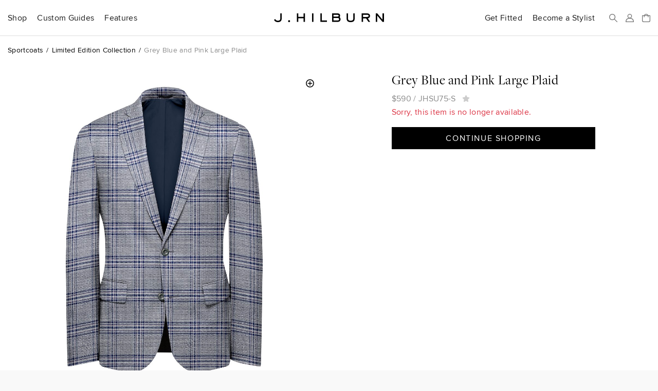

--- FILE ---
content_type: text/css
request_url: https://jhilburn.com/styles/v0ad17875/select2.jhilburn.css
body_size: 3139
content:
/*! Select2 Bootstrap Theme v0.1.0-beta.5 | MIT License | github.com/select2/select2-bootstrap-theme */
/*Forked the above for jhilburn custom theme | neal.patel */

.select2-container--jhilburn {
  display: block;
}
.select2-container--jhilburn .select2-selection {
  background-color: #fff;
  border: 1px solid #000;
  color: #555555;
  font-size: 1.25rem;
  outline: 0;
}

.select2-container--jhilburn .select2-search--dropdown .select2-search__field {
  -webkit-box-shadow: inset 0 1px 1px rgba(0, 0, 0, 0.075);
  box-shadow: inset 0 1px 1px rgba(0, 0, 0, 0.075);
  background-color: #fff;
  border: 1px solid #ccc;
  color: #555555;
  font-size: 14px;
}
.select2-container--jhilburn .select2-search__field {
  outline: 0;
  /* Firefox 18- */
  /**
   * Firefox 19+
   *
   * @see http://stackoverflow.com/questions/24236240/color-for-styled-placeholder-text-is-muted-in-firefox
   */
}
.select2-container--jhilburn .select2-search__field::-webkit-input-placeholder {
  color: #999;
}
.select2-container--jhilburn .select2-search__field:-moz-placeholder {
  color: #999;
}
.select2-container--jhilburn .select2-search__field::-moz-placeholder {
  color: #999;
  opacity: 1;
}
.select2-container--jhilburn .select2-search__field:-ms-input-placeholder {
  color: #999;
}
.select2-container--jhilburn .select2-results__option {
  /**
   * Disabled results.
   *
   * @see https://select2.github.io/examples.html#disabled-results
   */
  /**
   * Hover state.
   */
  /**
   * Selected state.
   */
}
.select2-container--jhilburn .select2-results__option[role=group] {
  padding: 0;
}
.select2-container--jhilburn .select2-results__option[aria-disabled=true] {
  color: #777777;
  cursor: not-allowed;
}
.select2-container--jhilburn .select2-results__option[aria-selected=true] {
  background-color: #f5f5f5;
  color: #262626;
}
.select2-container--jhilburn .select2-results__option--highlighted[aria-selected] {
  background-color: #1e90ff;
  color: #fff;
}
.select2-container--jhilburn .select2-results__option .select2-results__option {
  padding: 6px 12px;
}
.select2-container--jhilburn .select2-results__option .select2-results__option .select2-results__group {
  padding-left: 0;
}
.select2-container--jhilburn .select2-results__option .select2-results__option .select2-results__option {
  margin-left: -12px;
  padding-left: 24px;
}
.select2-container--jhilburn .select2-results__option .select2-results__option .select2-results__option .select2-results__option {
  margin-left: -24px;
  padding-left: 36px;
}
.select2-container--jhilburn .select2-results__option .select2-results__option .select2-results__option .select2-results__option .select2-results__option {
  margin-left: -36px;
  padding-left: 48px;
}
.select2-container--jhilburn .select2-results__option .select2-results__option .select2-results__option .select2-results__option .select2-results__option .select2-results__option {
  margin-left: -48px;
  padding-left: 60px;
}
.select2-container--jhilburn .select2-results__option .select2-results__option .select2-results__option .select2-results__option .select2-results__option .select2-results__option .select2-results__option {
  margin-left: -60px;
  padding-left: 72px;
}
.select2-container--jhilburn .select2-results__group {
  color: #777777;
  display: block;
  padding: 6px 12px;
  font-size: 12px;
  line-height: 1.428571429;
  white-space: nowrap;
}

.select2-container--jhilburn.select2-container--open {
  /**
   * Make the dropdown arrow point up while the dropdown is visible.
   */
  /**
   * Handle border radii of the container when the dropdown is showing.
   */
}
.select2-container--jhilburn.select2-container--open .select2-selection .select2-selection__arrow b {
  border-color: transparent transparent #999 transparent;
  border-width: 0 4px 4px 4px;
}
.select2-container--jhilburn.select2-container--open.select2-container--below .select2-selection {
  border-bottom-right-radius: 0;
  border-bottom-left-radius: 0;
  border-bottom-color: transparent;
}
.select2-container--jhilburn.select2-container--open.select2-container--above .select2-selection {
  border-top-right-radius: 0;
  border-top-left-radius: 0;
  border-top-color: transparent;
}
.select2-container--jhilburn .select2-selection__clear {
  color: #999;
  cursor: pointer;
  float: right;
  font-weight: bold;
  margin-right: 10px;
}
.select2-container--jhilburn .select2-selection__clear:hover {
  color: #333;
}
.select2-container--jhilburn.select2-container--disabled .select2-selection {
  border-color: #ccc;
  -webkit-box-shadow: none;
  box-shadow: none;
}
.select2-container--jhilburn.select2-container--disabled .select2-selection,
.select2-container--jhilburn.select2-container--disabled .select2-search__field {
  cursor: not-allowed;
}
.select2-container--jhilburn.select2-container--disabled .select2-selection,
.select2-container--jhilburn.select2-container--disabled .select2-selection--multiple .select2-selection__choice {
  background-color: #eeeeee;
}
.select2-container--jhilburn.select2-container--disabled .select2-selection__clear,
.select2-container--jhilburn.select2-container--disabled .select2-selection--multiple .select2-selection__choice__remove {
  display: none;
}
.select2-container--jhilburn .select2-dropdown {
  border-color: #000;
  overflow-x: hidden;
  margin-top: -1px;
}
.select2-container--jhilburn .select2-dropdown--above {
  margin-top: 1px;
}
.select2-container--jhilburn .select2-results > .select2-results__options {
  max-height: 200px;
  overflow-y: auto;
}
.select2-container--jhilburn .select2-selection--single {
  height: 3.166667rem;
  line-height: 1.428571429;
  padding: 6px 24px 6px 12px;
  /**
   * Adjust the single Select2's dropdown arrow button appearance.
   */
}
.select2-container--jhilburn .select2-selection--single .select2-selection__arrow {
  position: absolute;
  bottom: 0;
  right: 12px;
  top: 0;
  width: 4px;
}
.select2-container--jhilburn .select2-selection--single .select2-selection__arrow b {
  border-color: #999 transparent transparent transparent;
  border-style: solid;
  border-width: 4px 4px 0 4px;
  height: 0;
  left: 0;
  margin-left: -4px;
  margin-top: -2px;
  position: absolute;
  top: 50%;
  width: 0;
}
.select2-container--jhilburn .select2-selection--single .select2-selection__rendered {
  color: #666666;
  padding: 0.6rem 1.25rem;
}
.select2-container--jhilburn .select2-selection--single .select2-selection__placeholder {
  color: #999;
}
.select2-container--jhilburn .select2-selection--multiple {
  min-height: 34px;
  padding: 0;
  height: auto;
  /**
   * Make Multi Select2's choices match Bootstrap 3's default button styles.
   */
  /**
   * Minus 2px borders.
   */
  /**
   * Clear the selection.
   */
}
.select2-container--jhilburn .select2-selection--multiple .select2-selection__rendered {
  box-sizing: border-box;
  display: block;
  line-height: 1.428571429;
  list-style: none;
  margin: 0;
  overflow: hidden;
  padding: 0;
  width: 100%;
  text-overflow: ellipsis;
  white-space: nowrap;
}
.select2-container--jhilburn .select2-selection--multiple .select2-selection__placeholder {
  color: #999;
  float: left;
  margin-top: 5px;
}
.select2-container--jhilburn .select2-selection--multiple .select2-selection__choice {
  color: #555555;
  background: #fff;
  border: 1px solid #ccc;
  border-radius: 4px;
  cursor: default;
  float: left;
  margin: 5px 0 0 6px;
  padding: 0 6px;
}
.select2-container--jhilburn .select2-selection--multiple .select2-search--inline .select2-search__field {
  background: transparent;
  padding: 0 12px;
  height: 32px;
  line-height: 1.428571429;
  margin-top: 0;
  min-width: 5em;
}
.select2-container--jhilburn .select2-selection--multiple .select2-selection__choice__remove {
  color: #999;
  cursor: pointer;
  display: inline-block;
  font-weight: bold;
  margin-right: 3px;
}
.select2-container--jhilburn .select2-selection--multiple .select2-selection__choice__remove:hover {
  color: #333;
}
.select2-container--jhilburn .select2-selection--multiple .select2-selection__clear {
  margin-top: 6px;
}
.select2-container--jhilburn .select2-selection--single.input-sm, .input-group-sm .select2-container--jhilburn .select2-selection--single, .form-group-sm .select2-container--jhilburn .select2-selection--single {
  font-size: 12px;
  height: 30px;
  line-height: 1.5;
  padding: 5px 22px 5px 10px;
  /* 2 */
}
.select2-container--jhilburn .select2-selection--single.input-sm .select2-selection__arrow b, .input-group-sm .select2-container--jhilburn .select2-selection--single .select2-selection__arrow b, .form-group-sm .select2-container--jhilburn .select2-selection--single .select2-selection__arrow b {
  margin-left: -5px;
}
.select2-container--jhilburn .select2-selection--multiple.input-sm, .input-group-sm .select2-container--jhilburn .select2-selection--multiple, .form-group-sm .select2-container--jhilburn .select2-selection--multiple {
  min-height: 30px;
}
.select2-container--jhilburn .select2-selection--multiple.input-sm .select2-selection__choice, .input-group-sm .select2-container--jhilburn .select2-selection--multiple .select2-selection__choice, .form-group-sm .select2-container--jhilburn .select2-selection--multiple .select2-selection__choice {
  font-size: 12px;
  line-height: 1.5;
  margin: 4px 0 0 5px;
  padding: 0 5px;
}
.select2-container--jhilburn .select2-selection--multiple.input-sm .select2-search--inline .select2-search__field, .input-group-sm .select2-container--jhilburn .select2-selection--multiple .select2-search--inline .select2-search__field, .form-group-sm .select2-container--jhilburn .select2-selection--multiple .select2-search--inline .select2-search__field {
  padding: 0 10px;
  font-size: 12px;
  height: 28px;
  line-height: 1.5;
}
.select2-container--jhilburn .select2-selection--multiple.input-sm .select2-selection__clear, .input-group-sm .select2-container--jhilburn .select2-selection--multiple .select2-selection__clear, .form-group-sm .select2-container--jhilburn .select2-selection--multiple .select2-selection__clear {
  margin-top: 5px;
}
.select2-container--jhilburn .select2-selection--single.input-lg, .input-group-lg .select2-container--jhilburn .select2-selection--single, .form-group-lg .select2-container--jhilburn .select2-selection--single {
  font-size: 18px;
  height: 46px;
  line-height: 1.3333333;
  padding: 10px 31px 10px 16px;
  /* 1 */
}
.select2-container--jhilburn .select2-selection--single.input-lg .select2-selection__arrow, .input-group-lg .select2-container--jhilburn .select2-selection--single .select2-selection__arrow, .form-group-lg .select2-container--jhilburn .select2-selection--single .select2-selection__arrow {
  width: 5px;
}
.select2-container--jhilburn .select2-selection--single.input-lg .select2-selection__arrow b, .input-group-lg .select2-container--jhilburn .select2-selection--single .select2-selection__arrow b, .form-group-lg .select2-container--jhilburn .select2-selection--single .select2-selection__arrow b {
  border-width: 5px 5px 0 5px;
  margin-left: -5px;
  margin-left: -10px;
  margin-top: -2.5px;
}
.select2-container--jhilburn .select2-selection--multiple.input-lg, .input-group-lg .select2-container--jhilburn .select2-selection--multiple, .form-group-lg .select2-container--jhilburn .select2-selection--multiple {
  min-height: 46px;
  border-radius: 6px;
}
.select2-container--jhilburn .select2-selection--multiple.input-lg .select2-selection__choice, .input-group-lg .select2-container--jhilburn .select2-selection--multiple .select2-selection__choice, .form-group-lg .select2-container--jhilburn .select2-selection--multiple .select2-selection__choice {
  font-size: 18px;
  line-height: 1.3333333;
  border-radius: 4px;
  margin: 9px 0 0 8px;
  padding: 0 10px;
}
.select2-container--jhilburn .select2-selection--multiple.input-lg .select2-search--inline .select2-search__field, .input-group-lg .select2-container--jhilburn .select2-selection--multiple .select2-search--inline .select2-search__field, .form-group-lg .select2-container--jhilburn .select2-selection--multiple .select2-search--inline .select2-search__field {
  padding: 0 16px;
  font-size: 18px;
  height: 44px;
  line-height: 1.3333333;
}
.select2-container--jhilburn .select2-selection--multiple.input-lg .select2-selection__clear, .input-group-lg .select2-container--jhilburn .select2-selection--multiple .select2-selection__clear, .form-group-lg .select2-container--jhilburn .select2-selection--multiple .select2-selection__clear {
  margin-top: 10px;
}
.select2-container--jhilburn .select2-selection.input-lg.select2-container--open .select2-selection--single {
  /**
   * Make the dropdown arrow point up while the dropdown is visible.
   */
}
.select2-container--jhilburn .select2-selection.input-lg.select2-container--open .select2-selection--single .select2-selection__arrow b {
  border-color: transparent transparent #999 transparent;
  border-width: 0 5px 5px 5px;
}
.input-group-lg .select2-container--jhilburn .select2-selection.select2-container--open .select2-selection--single {
  /**
   * Make the dropdown arrow point up while the dropdown is visible.
   */
}
.input-group-lg .select2-container--jhilburn .select2-selection.select2-container--open .select2-selection--single .select2-selection__arrow b {
  border-color: transparent transparent #999 transparent;
  border-width: 0 5px 5px 5px;
}
.select2-container--jhilburn[dir="rtl"] {
  /**
   * Single Select2
   *
   * 1. Makes sure that .select2-selection__placeholder is positioned
   *    correctly.
   */
  /**
   * Multiple Select2
   */
}
.select2-container--jhilburn[dir="rtl"] .select2-selection--single {
  padding-left: 24px;
  padding-right: 12px;
}
.select2-container--jhilburn[dir="rtl"] .select2-selection--single .select2-selection__rendered {
  padding-right: 0;
  padding-left: 0;
  text-align: right;
  /* 1 */
}
.select2-container--jhilburn[dir="rtl"] .select2-selection--single .select2-selection__clear {
  float: left;
}
.select2-container--jhilburn[dir="rtl"] .select2-selection--single .select2-selection__arrow {
  left: 12px;
  right: auto;
}
.select2-container--jhilburn[dir="rtl"] .select2-selection--single .select2-selection__arrow b {
  margin-left: 0;
}
.select2-container--jhilburn[dir="rtl"] .select2-selection--multiple .select2-selection__choice,
.select2-container--jhilburn[dir="rtl"] .select2-selection--multiple .select2-selection__placeholder {
  float: right;
}
.select2-container--jhilburn[dir="rtl"] .select2-selection--multiple .select2-selection__choice {
  margin-left: 0;
  margin-right: 6px;
}
.select2-container--jhilburn[dir="rtl"] .select2-selection--multiple .select2-selection__choice__remove {
  margin-left: 2px;
  margin-right: auto;
}

/*------------------------------------*\
    #ADDITIONAL GOODIES
\*------------------------------------*/
/**
 * Address Bootstrap's validation states
 *
 * If a Select2 widget parent has one of Bootstrap's validation state modifier
 * classes, adjust Select2's border colors and focus states accordingly.
 * You may apply said classes to the Select2 dropdown (body > .select2-container)
 * via JavaScript match Bootstraps' to make its styles match.
 *
 * @see http://getbootstrap.com/css/#forms-control-validation
 */
.has-warning .select2-dropdown,
.has-warning .select2-selection {
  border-color: #8a6d3b;
}
.has-warning .select2-container--focus .select2-selection,
.has-warning .select2-container--open .select2-selection {
  -webkit-box-shadow: inset 0 1px 1px rgba(0, 0, 0, 0.075), 0 0 6px #c0a16b;
  box-shadow: inset 0 1px 1px rgba(0, 0, 0, 0.075), 0 0 6px #c0a16b;
  border-color: #66512c;
}
.has-warning.select2-drop-active {
  border-color: #66512c;
}
.has-warning.select2-drop-active.select2-drop.select2-drop-above {
  border-top-color: #66512c;
}

.has-error .select2-dropdown,
.has-error .select2-selection {
  border-color: #a94442;
}
.has-error .select2-container--focus .select2-selection,
.has-error .select2-container--open .select2-selection {
  -webkit-box-shadow: inset 0 1px 1px rgba(0, 0, 0, 0.075), 0 0 6px #ce8483;
  box-shadow: inset 0 1px 1px rgba(0, 0, 0, 0.075), 0 0 6px #ce8483;
  border-color: #843534;
}
.has-error.select2-drop-active {
  border-color: #843534;
}
.has-error.select2-drop-active.select2-drop.select2-drop-above {
  border-top-color: #843534;
}

.has-success .select2-dropdown,
.has-success .select2-selection {
  border-color: #3c763d;
}
.has-success .select2-container--focus .select2-selection,
.has-success .select2-container--open .select2-selection {
  -webkit-box-shadow: inset 0 1px 1px rgba(0, 0, 0, 0.075), 0 0 6px #67b168;
  box-shadow: inset 0 1px 1px rgba(0, 0, 0, 0.075), 0 0 6px #67b168;
  border-color: #2b542c;
}
.has-success.select2-drop-active {
  border-color: #2b542c;
}
.has-success.select2-drop-active.select2-drop.select2-drop-above {
  border-top-color: #2b542c;
}

/**
 * Select2 widgets in Bootstrap Input Groups
 *
 * When Select2 widgets are combined with other elements using Bootstraps
 * "Input Group" component, we don't want specific edges of the Select2
 * container to have a border-radius.
 *
 * Use .select2-bootstrap-prepend and .select2-bootstrap-append on
 * a Bootstrap 3 .input-group to let the contained Select2 widget know which
 * edges should not be rounded as they are directly followed by another element.
 *
 * @see http://getbootstrap.com/components/#input-groups
 */
/**
 * Mimick Bootstraps .input-group .form-control styles.
 *
 * @see https://github.com/twbs/bootstrap/blob/master/less/input-groups.less
 */
.input-group .select2-container--jhilburn {
  display: table;
  table-layout: fixed;
  position: relative;
  z-index: 2;
  float: left;
  width: 100%;
  margin-bottom: 0;
  /**
   * Adjust z-index like Bootstrap does to show the focus-box-shadow
   * above appended buttons in .input-group and .form-group.
   */
}
.input-group .select2-container--jhilburn.select2-container--open, .input-group .select2-container--jhilburn.select2-container--focus {
  z-index: 3;
}

.input-group.select2-bootstrap-prepend .select2-container--jhilburn .select2-selection {
  border-bottom-left-radius: 0;
  border-top-left-radius: 0;
}

.input-group.select2-bootstrap-append .select2-container--jhilburn .select2-selection {
  border-bottom-right-radius: 0;
  border-top-right-radius: 0;
}

/**
 * Adjust alignment of Bootstrap buttons in Bootstrap Input Groups to address
 * Multi Select2's height which - depending on how many elements have been selected -
 * may grow taller than its initial size.
 *
 * @see http://getbootstrap.com/components/#input-groups
 */
.select2-bootstrap-append .select2-container--jhilburn,
.select2-bootstrap-append .input-group-append,
.select2-bootstrap-append .input-group-append .btn,
.select2-bootstrap-prepend .select2-container--jhilburn,
.select2-bootstrap-prepend .input-group-prepend,
.select2-bootstrap-prepend .input-group-prepend .btn {
  vertical-align: top;
}

/**
 * Temporary fix for https://github.com/select2/select2-bootstrap-theme/issues/9
 *
 * Provides `!important` for certain properties of the class applied to the
 * original `<select>` element to hide it.
 *
 * @see https://github.com/select2/select2/pull/3301
 * @see https://github.com/fk/select2/commit/31830c7b32cb3d8e1b12d5b434dee40a6e753ada
 */
.form-control.select2-hidden-accessible {
  position: absolute !important;
  width: 1px !important;
}

/**
 * Display override for inline forms
*/
.form-inline .select2-container--jhilburn {
  display: inline-block;
}

/*OVERRIDES for defaults not covered in the theme*/
.select2-container .select2-selection--single .select2-selection__rendered {
    display: block;
    padding-left: 8px;
    padding-right: 20px;
    padding-top: 4px;
    overflow: hidden;
    text-overflow: ellipsis;
    white-space: nowrap;
}

.select2-results__options {
    list-style: none;
    margin: 0;
    padding: 10px;
    font-size: 1.25rem;
    vertical-align: middle;
}

.select2-results__option > .image-option,
.select2-selection__rendered > .image-option {
    display: -webkit-box;
    display: -webkit-flex;
    display: flex;
    
    -webkit-box-align: center;
    -webkit-align-items: center;
    align-items: center;
}

.select2-results__option > .image-option > div,
.select2-selection__rendered > .image-option > div {
    -webkit-box-flex: 1;
    -webkit-flex: 1;
    flex: 1;
}

.select2-results__option > .image-option > img {
    margin-left: 20px;
    height: 60px;
}

.select2-selection__rendered > .image-option > img {
    margin: -2px -12px 0 8px;
    height: 30px;
}

.select2-container--jhilburn .select2-selection {
	border-color: #8c8c8c;
}

.select2-container--jhilburn .select2-selection--single .select2-selection__rendered {
	color: #8c8c8c;
}

.select2-container--jhilburn .select2-selection--single .select2-selection__placeholder {
	color: #c9c9c9;
}
